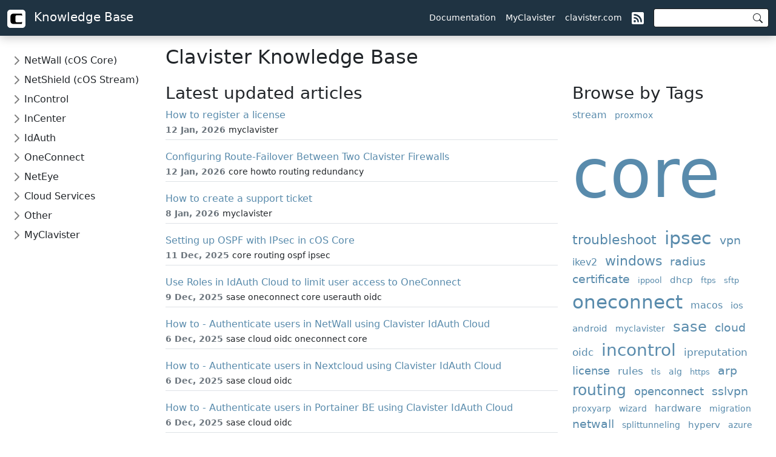

--- FILE ---
content_type: application/javascript
request_url: https://kb.clavister.com/assets/js/search.js
body_size: 5391
content:
(function (global, factory) {
    typeof exports === 'object' && typeof module !== 'undefined' ? module.exports = factory() :
    typeof define === 'function' && define.amd ? define(factory) :
    (global = typeof globalThis !== 'undefined' ? globalThis : global || self, global.appSearch = factory());
  }(this, (function () {   
    'use strict';

    function open(ctx) {
        bootstrap.Dropdown.getOrCreateInstance(ctx.input).show();
    }

    function close(ctx) {
        bootstrap.Dropdown.getOrCreateInstance(ctx.input).hide();
    }

    function decodeEntity(input) {
        let textarea = document.createElement("textarea");
        textarea.innerHTML = input;
        return textarea.value;
    }

    function highlight(query, text) { 
        text = decodeEntity(text);
        let match = text.toLowerCase().indexOf(query.toLowerCase());
        if (~match) {
          query = text.substring(match, match + query.length);
          return text.replace(query, `<mark>${query}</mark>`);
        }
        return text;
    };

    function renderResult(ctx, query, result) {
        ctx.resultContainer.innerHTML = "";
    
        let totalCount = result.length;
        result = result.slice(0, ctx.maxResults);
        
        if(totalCount === 0) {
            close(ctx);
            return;
        }
    
        let resultHTML = '';
        result.forEach(function (result) {
            let item = ctx.pagesIndex.filter((page) => page.url === result.ref)[0];
            resultHTML += `
                <a class="dropdown-item" href="${item.url}">
                    <span class="text-primary">${highlight(query, item.title)}</span>
                    <small class="d-block">${highlight(query, item.tags)}</small>
                </a>`;
        });
    
        if (totalCount > ctx.maxResults) {
            resultHTML = `<div id="search-result-wrapper">${resultHTML}</div>`;
            resultHTML += `
                <div class="dropdown-divider mt-0"></div>
                <div class="small py-1 px-3">Displaying <strong>${ctx.maxResults}</strong> out of <strong>${totalCount}</strong> results. <a href="/search?q=${query}">Show all</a></div>`;
        }
    
        ctx.resultContainer.innerHTML = resultHTML;
        open(ctx);
    }

    function search(ctx, query, callback) {
		return ctx.searchIndex.search(query);
    }

    function start(ctx, q) {
        var query = q || ctx.input.value.trim();
        if(query.length < ctx.threshold) {
            close(ctx);
            return;
        }
    
        return renderResult(ctx, query, search(ctx, query));
    }

    var debounce = function debounce(func, timeout) {
        let timer;
        return (...args) => {
            clearTimeout(timer);
            timer = setTimeout(() => { func.apply(this, args); }, timeout);
        };
    };

    async function initSearchIndex(ctx) {
        try {
            await fetch("/search.json")
                .then(response => response.json())
                .then(data => {
                    ctx.pagesIndex = data;
                    ctx.searchIndex = lunr(function () {
                        this.field("title", {boost: 10});
                        this.field("tags");
                        this.ref("url");
                        ctx.pagesIndex.forEach((page) => this.add(page));
                    });

					ctx.input.dispatchEvent(new CustomEvent('initSearchIndex'));
                });
        } catch (e) {
            console.log(e);
        }
    }

    function initAutoComplete(ctx)
    {
        ctx.input.addEventListener('input', debounce(() => { start(ctx) }, ctx.debounce));
        ctx.input.addEventListener('show.bs.dropdown', function(e) {
            if(ctx.input.value.length < ctx.threshold) {
                e.preventDefault();
            }
        });
    }

    function init(ctx) {
        initSearchIndex(ctx).then(() => {
           initAutoComplete(ctx) ;
        });
    }

    function extend (appSearch) {
        var prototype = appSearch.prototype;

        prototype.search = function (query) {
            return search(this, query);
        };

        prototype.highlight = function (query, text) {
            return highlight(query, text);
        };
    }

    var configure = (function (ctx) {
        let options = ctx.options;
        for (let option in options) {
          if (typeof(options[option]) === 'object') {
            if (!ctx[option]) ctx[option] = {};
            for (let subOption in options[option]) {
              ctx[option][subOption] = options[option][subOption];
            }
          } else {
            ctx[option] = options[option];
          }
        }

        ctx.input = document.querySelector(ctx.inputSelector);
        ctx.resultContainer = document.querySelector(ctx.resultSelector);
    });

    function appSearch(config) {
        this.options = config;
        this.inputSelector = '#search-input',
        this.resultSelector = '#search-result'
        this.maxResults = 15,
        this.threshold = 2,
        this.debounce = 250;
        
        configure(this);
        extend.call(this, appSearch);
        init(this);
      }
    
      return appSearch;
    
})));

const kbSearch = new appSearch({
	inputSelector: '#search-input',
	resultSelector: '#search-result',
	maxResults: 15,
	threshold: 2,
	debounce: 250
});

